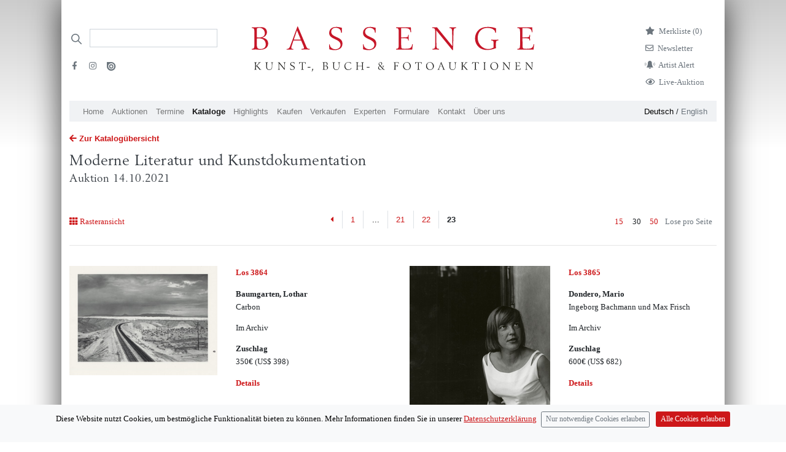

--- FILE ---
content_type: text/html; charset=utf-8
request_url: https://bassenge.com/kataloge/118/ML?page=23&limit=30&querySelector=undefined
body_size: 6651
content:
<!DOCTYPE html><html lang="de-de"><head><title>Moderne Literatur und Kunstdokumentation</title><meta charset="utf-8"><meta name="viewport" content="width=device-width, initial-scale=1"><meta http-equiv="X-UA-Compatible" content="IE=edge"><meta name="csrf-token" content="vySKfX6t-VkSqlKAkAZ8orRwy1hnxbIbD3Cg"><script>var cookie = document.cookie;

window.dataLayer = window.dataLayer || [];
function gtag(){dataLayer.push(arguments);}

if (cookie.includes("acceptCookies=false")){
gtag('consent', 'default', {
	'ad_storage': 'denied',
	'analytics_storage': 'denied'
});
//- window['ga-disable-UA-45178794-3'] = true;
}
else if (cookie.includes("acceptCookies=true")){
gtag('consent', 'default', {
	'ad_storage': 'granted',
	'analytics_storage': 'granted'
})}
else {
gtag('consent', 'default', {
'ad_storage': 'denied',
'analytics_storage': 'denied'
})
};

gtag('js', new Date());
gtag('config', 'UA-45178794-3',{ 'anonymize_ip': true });

function setCookie(cname, cvalue, exdays) {
	var d = new Date();
	d.setTime(d.getTime() + exdays * 24 * 60 * 60 * 1000);
	var expires = "expires=" + d.toUTCString();
	document.cookie = cname + "=" + cvalue + ";" + expires + ";path=/";
}
</script><script async src="https://www.googletagmanager.com/gtag/js?id=UA-45178794-3"></script><script src="/libraries/jquery/jquery-3.5.1.min.js"></script><script src="/libraries/bootstrap-4.1.3-dist/js/bootstrap.bundle.min.js"></script><script src="/javascripts/ajax.js"></script><script src="/javascripts/uncryptmail.js"></script><link rel="preload" as="font" crossorigin="crossorigin" type="font/otf" href="/fonts/berling/BerlingLTStd-Roman.otf"><link rel="stylesheet" type="text/css" href="/libraries/fontawesome-free-5.13.1/css/all.min.css"><link rel="stylesheet" type="text/css" href="/fonts/open-iconic/font/css/open-iconic-bootstrap.css"><link rel="stylesheet" type="text/css" href="/stylesheets/style.css"></head><body><div class="container pt-4 px-md-3 pt-md-5 mb-5" id="container"><div class="modal fade" id="exampleModalCenter" tabindex="-1" role="dialog" aria-labelledby="exampleModalCenterTitle" aria-hidden="true"><div class="modal-dialog modal-dialog-centered" role="document"><div class="modal-content"><div class="modal-header"><h5 class="modal-title" id="exampleModalLongTitle"><b>Live bieten</b></h5><button class="close" type="button" data-dismiss="modal" aria-label="Close"><span aria-hidden="true">&times;</span></button></div><div class="modal-body"> <p> <i>BIDDING:</i> Wenn Sie online mitbieten möchten, <a class="mb-0" href="https://konto.bassenge.com">registrieren </a>Sie sich bitte einmalig als Benutzer (spätestens am Tag <b>vor </b>Beginn der Auktion) oder <a class="mb-0" href="https://konto.bassenge.com">verwalten </a>Sie ihr Profil.</p><p class="small">Bei Online-Live-Geboten über unsere Website wird zusätzlich zum Aufgeld eine  <b>Gebühr von 3% auf den Zuschlagspreis  </b>erhoben. Mit der Abgabe der Gebote werden die <a href="https://bassenge.com/pdf/agb_kaeufer.pdf">Allgemeinen Geschäftsbedingungen (AGB)</a> anerkannt.<!-- https://liveauction.bassenge.com/de/liveauction/bassenge--></p><p> <i> WATCHING: </i>Wenn Sie die Auktion <strong>nur verfolgen </strong>möchten, benötigen Sie keine Registrierung oder Anmeldung.</p><label class="d-block mb-2" style="cursor:pointer;user-select:none;-webkit-user-select: none"><input class="mr-2 mb-3" type="checkbox" value="" id="accept" style="transform: scale(1.5);-webkit-transform:scale(1.5);cursor:pointer;"><strong>Kenntnisnahme bestätigen</strong></label><a class="btn btn-lg btn-primary mb-4 float-left mr-3 disabled" id="liveauction-link" href="javascript:void(0)">Zur Live-Auktion</a><!-- a.btn.btn-primary.mb-4.disabled(id="liveauction-register-link" href="javascript:void(0)") Zum Bieten registrieren--></div></div></div></div><!-- Row with logo and searchbar--><div class="row header__logo-row"><!--/// Search /////--><div class="col-sm-12 d-none d-lg-flex col-lg-3 order-2 order-md-1 d-print-none"><div class="d-print-none"><form class="form-inline input-group my-2" action="/search" method="GET"><div class="iconSearchbar"></div><input class="border-bottom-1 headerSearchbar form-control border-muted py-2 rounded-0" type="search" placeholder="" name="search" aria-label="Search"><ul class="list-unstyled d-block w-100 mt-4"><li class="mb-2 pr-3 float-left"><a class="text-muted" target="_blank" href="https://www.facebook.com/bassenge.auktionen/"><i class="fab fa-facebook-f mr-1 ml-1" aria-hidden="true"></i></a></li><li class="mb-2 pr-3 float-left"><a class="text-muted" target="_blank" href="https://www.instagram.com/bassenge_auktionen/"> <i class="fab fa-instagram mr-1 ml-1" aria-hidden="true"></i></a></li><li class="mb-2"><a class="text-muted" target="_blank" href="https://issuu.com/galeriebassenge"><i class="issu d-inline-block" aria-hidden="true"></i></a></li></ul></form></div></div><!--** Search Mobile Icon *//--><div class="col-2 d-print-none d-flex justify-content-center align-items-center d-lg-none order-1 align-items-top"><a href="/search"><i class="fa fa-search text-bassenge-red" style="font-size:1.2em"></i></a></div><!--** Logo **// --><div class="col-8 col-lg-6 p-1 order-1 order-lg-2"><a href="/"><img class="logo img-fluid mx-auto d-block mb-md-3" src="/images/logos/bassenge-logo.svg" width="460" alt="Bassenge Logo"></a></div><div class="col-2 d-lg-none col-lg-6 order-1 order-lg-3 d-flex justify-content-center align-items-center"><button class="navbar-toggler p-0" type="button" data-toggle="collapse" data-target="#navbarSupportedContent" aria-controls="navbarSupportedContent" aria-expanded="false" aria-label="Toggle navigation"><span class="navbar-toggler-icon"></span></button></div><div class="col-lg-3 justify-content-end d-none d-lg-flex order-3 order-lg-3 d-print-none"><ul class="list-unstyled mr-4"><li class="mb-2"><a class="link-wishlist" href="/wishlist"><i class="fas fa-star d-inline mr-2"></i><p class="d-inline">Merkliste (<span class="total-qty">0)</span></p></a></li><li class="mb-2"><a class="link-newsletter" href="/formulare/newsletter"> <i class="far fa-envelope d-inline mr-2"></i><p class="d-inline">Newsletter<!--span.badge.badge-secondary.ml-1 #{session.cart.totalQty}--></p></a></li><li class="mb-2 text-muted"><a class="link-newsletter" href="/formulare/kuenstlerbenachrichtigung"> <i class="customicon-alert mr-2"></i><p class="d-inline">Artist Alert</p></a></li><li class="mb-2 text-muted"><a class="link-newsletter" href="#" data-toggle="modal" data-target="#exampleModalCenter"> <i class="far fa-eye d-inline mr-2"></i><p class="d-inline">Live-Auktion</p></a></li><!-- User Login		--></ul></div></div><div class="row d-lg-none py-2 d-print-none"><div class="col"><a class="small navigation-german-selector-active" href="/loc/de?clang=de-de">Deutsch</a> / <a class="small" href="/loc/en?clang=en-gb">English<!-- 	li--><!-- 		form(action="/logout" method="post").d-inline--><!-- 			input(type="hidden" name="_csrf" value= csrfTokenVar)--><!-- 			button.logout(type="submit" style="background: none; border: none;color: #6c757d; cursor: pointer; padding:0; margin-right: 1em;") Logout--><!-- if !isAuthenticated	--><!-- 	li--><!-- 		i.fas.fa-sign-in-alt.mr-2.text-muted--><!-- 		input(type="hidden" name="_csrf" value= csrfTokenVar)--><!-- 		span--><!-- 			a.text-muted(href="/login") Login--><!-- if !isAuthenticated--><!-- 	span(class="pb-4")--><!-- 		a(href="/signup") Signup--></a></div></div><nav class="col-12 col-md-12 navbar-expand-lg navbar-light bg-bassenge-nav-gray mt-0 mt-md-0 mb-1 d-print-none"><div class="collapse navbar-collapse" id="navbarSupportedContent"><ul class="navbar-nav mr-auto d-flex flex-wrap"><li class="nav-item"><a class="nav-link" href="/">Home</a></li><li class="nav-item d-lg-none"><a class="nav-link" href="#" data-toggle="modal" data-target="#exampleModalCenter">Live-Auktion</a></li><li class="nav-item"><a class="nav-link" href="/auktionen">Auktionen</a></li><li class="nav-item"><a class="nav-link" href="/termine">Termine									</a></li><li class="nav-item"><a class="nav-link active" href="/kataloge">Kataloge</a></li><li class="nav-item nav-item"><a class="nav-link" href="/highlights">Highlights</a></li><li class="nav-item"><a class="nav-link" href="/kaufen">Kaufen</a></li><li class="nav-item"><a class="nav-link" href="/verkaufen">Verkaufen</a></li><li class="nav-item"><a class="nav-link" href="/experts/art">Experten</a></li><li class="nav-item"><a class="nav-link" href="/formulare">Formulare</a></li><li class="nav-item"><a class="nav-link" href="/kontakt">Kontakt</a></li><li class="nav-item"><a class="nav-link" href="/ueberuns">Über uns</a></li><li class="nav-item d-lg-none"><a class="nav-link" href="/wishlist">Merkliste</a></li></ul><ul class="d-none d-lg-block languageSwitch font-weight-light"><li><a class="navigation-german-selector-active" href="/loc/de?clang=de-de">Deutsch</a> / <a href="/loc/en?clang=en-gb">English </a></li></ul></div></nav><script>$(window).on('beforeunload ',function() {
	var scrollPosition = $(document).scrollTop();
	localStorage.setItem("scrollPosition", scrollPosition);
	});
$(window).on('load', function(){
	var oldURL = document.referrer;
	if(oldURL.includes('/lots/')) {
	var string = ''
	var substring = "lots" 
	if(localStorage.scrollPosition && string.indexOf(substring) !== -1)  {
	$(document).scrollTop(localStorage.getItem("scrollPosition"));
	}}
});

$( document ).ready(function() {
	var deleteFromWatchListString = "Von der Merkliste entfernen"
	var addToWatchListString = "Los merken"

	$(function () {
		$('[data-toggle="tooltip"]').tooltip();
	});
	function setQty() {
	$.getJSON( "/wishlist/qty/list", function( data ) {
		console.log(data.qty);
		$(".total-qty").text(data.qty + ")");
	})}
	// Add Lot with Ajax / Wishlist 
	$(document).on('click','.wishlist-link-unactive',function(lotId) {
	var lotId = $(this).attr('lotId');
	var data = {};
	var lot = null
	data[lot] = lotId;
	var token =  $(this).attr('csrf')
	var elemActive = $(this);
		$.ajaxSetup({
			beforeSend: function(xhr) {
			xhr.setRequestHeader('Csrf-Token', token);
			}
			});
	$.ajax({
		type: 'POST',
		url:/wishlist/,
		data: 
		{lot:lotId},
		success: function(){
			elemActive.html('<i class="fas fa-star"></i> '+ deleteFromWatchListString).toggleClass('wishlist-link-unactive wishlist-link-active');setQty();}
		});
	});

	$(document).on('click','.wishlist-link-active',function(lotId) {
	var lotId = $(this).attr('lotId');
	var data = {};
	var lot = null
	data[lot] = lotId;
	var token =  $(this).attr('csrf')
	var elemActive = $(this);
		$.ajaxSetup({
			beforeSend: function(xhr) {
			xhr.setRequestHeader('Csrf-Token', token);
			}
			});
	$.ajax({
		type: 'POST',
		url:"/wishlist/deletelot/",
		data: 
		{lot:lotId},
		success: function(){
			elemActive.html('<i class="far fa-star"></i> '+addToWatchListString).toggleClass('wishlist-link-active wishlist-link-unactive');
			setQty();
		}
		});
	});
});
</script><div class="row"><div class="col"><a class="mt-3 mb-1 d-block" href="/kataloge"> <i class="fas fa-arrow-left mr-1"></i><strong>Zur Katalogübersicht </strong></a></div></div><div class="row sticky-top"><div class="col catalogcontent__stickyheader"><a class="catalog-title" href="/kataloge/118/ML"><h1 class="h1-xs pt-2 serif">Moderne Literatur und Kunstdokumentation</h1><h3 class="d-none d-md-block serif">Auktion 14.10.2021</h3></a></div></div><div class="row"><div class="col-12"></div></div><div class="row d-md-flex"> <!-- Viewswitch--><div class="col-3"></div></div><!-- Interaktion: Viewswitch, Pagination, --><div class="row mt-5 d-none d-md-flex"> <!-- Viewswitch--><div class="col-3"><p class="mr-2 pt-2"><!-- List--><!-- Raster--><a href="/kataloge/118/ML?page=23&amp;limit=30&amp;view=grid"> <i class="fa fa-th mr-1" aria-hidden="true"> </i>Rasteransicht</a></p></div><!-- Paginierung oben--><div class="col-6 d-none d-md-block"><ul class="pagination d-flex justify-content-center d-none d-md-flex mt-0"> <!-- Backlink--><li class="page-item rounded-0"><a class="page-link rounded-0 border-left-0" href="/kataloge/118/ML?page=22&amp;limit=30&amp;querySelector=undefined" aria-label="Previous"><i class="fas fa-caret-left"></i><span class="sr-only">Previous</span></a></li><li><a class="page-link" href="/kataloge/118/ML?page=1&amp;limit=30&amp;querySelector=undefined">1</a></li><!-- render disabled dots if page > 5--><li class="disabled dots"><a class="page-link">...</a></li><!-- create list of page items--><li><a class="page-link" href="/kataloge/118/ML?page=21&amp;limit=30&amp;querySelector=undefined">21</a></li><li><a class="page-link" href="/kataloge/118/ML?page=22&amp;limit=30&amp;querySelector=undefined">22</a></li><li class="active page-item rounded-0"><a class=" page-link rounded-0">23</a></li></ul></div><div class="mt-0 col-3 page-sizer d-flex justify-content-end"><p class="pt-2"><a class="mr-2 text-primary ounded-0 " href="/kataloge/118/ML?page=1&amp;limit=15&amp;querySelector=undefined" title="show 15 items per page ">15</a><a class="mr-2  text-body active rounded-0" href="/kataloge/118/ML?page=1&amp;limit=30&amp;querySelector=undefined" title="show 15 items per page ">30</a><a class="mr-2 rounded-0 " href="/kataloge/118/ML?page=1&amp;limit=50&amp;querySelector=undefined" title="show 15 items per page ">50</a></p><p class="text-muted mr-2 pt-2">Lose pro Seite</p></div></div><!-- ********* LIST ***********--><div class="row"><div class="col-12"><hr></div></div><div class="row mt-0 d-flex align-items-top catalog-grid"><div class="col-12 col-md-6 mb-2 py-4"><div class="row"><div class="col-4 mb-md-3 mb-md-0 col-md-6"><a href="/lots/118/38640"><img class="img-fluid float-right mb-1" src="/images/catalogues/118/JPEG_300/3864a.jpg" loading="lazy" alt="Lot 3864, Auction  118, Baumgarten, Lothar, Carbon"></a></div><div class="col"><p class="mb-1 mb-md-3"><a href="/lots/118/38640"><strong>Los 3864</strong><br></a></p><p class="mb-1 mb-md-3"> <strong>Baumgarten, Lothar</strong><br><span class="font-weight-light">Carbon</span></p><p>Im Archiv</p><p><strong>Zuschlag</strong><br>350€ <span data-toggle="tooltip" title="1 US-Dollar: 0.88 €">(US$ 398)</span></p><p><a href="/lots/118/38640"><strong>Details</strong></a></p></div></div></div><div class="col-12 col-md-6 mb-2 py-4"><div class="row"><div class="col-4 mb-md-3 mb-md-0 col-md-6"><a href="/lots/118/38650"><img class="img-fluid float-right mb-1" src="/images/catalogues/118/JPEG_300/3865a.jpg" loading="lazy" alt="Lot 3865, Auction  118, Dondero, Mario, Ingeborg Bachmann und Max Frisch"></a></div><div class="col"><p class="mb-1 mb-md-3"><a href="/lots/118/38650"><strong>Los 3865</strong><br></a></p><p class="mb-1 mb-md-3"> <strong>Dondero, Mario</strong><br><span class="font-weight-light">Ingeborg Bachmann und Max Frisch</span></p><p>Im Archiv</p><p><strong>Zuschlag</strong><br>600€ <span data-toggle="tooltip" title="1 US-Dollar: 0.88 €">(US$ 682)</span></p><p><a href="/lots/118/38650"><strong>Details</strong></a></p></div></div></div><div class="col-12 col-md-6 mb-2 py-4"><div class="row"><div class="col-4 mb-md-3 mb-md-0 col-md-6"><a href="/lots/118/38660"><img class="img-fluid float-right mb-1" src="/images/catalogues/118/JPEG_300/3866a.jpg" loading="lazy" alt="Lot 3866, Auction  118, Laryew, Nus. Cent photographies originales"></a></div><div class="col"><p class="mb-1 mb-md-3"><a href="/lots/118/38660"><strong>Los 3866</strong><br></a></p><p class="mb-1 mb-md-3"> <strong>Laryew</strong><br><span class="font-weight-light">Nus. Cent photographies originales</span></p><p>Im Archiv</p><p><strong>Zuschlag</strong><br>1.100€ <span data-toggle="tooltip" title="1 US-Dollar: 0.88 €">(US$ 1,250)</span></p><p><a href="/lots/118/38660"><strong>Details</strong></a></p></div></div></div><div class="col-12 col-md-6 mb-2 py-4"><div class="row"><div class="col-4 mb-md-3 mb-md-0 col-md-6"><a href="/lots/118/38670"><img class="img-fluid float-right mb-1" src="/images/catalogues/118/JPEG_300/3867a.jpg" loading="lazy" alt="Lot 3867, Auction  118, Newton, Helmut, Helmut Newton's Illustrated"></a></div><div class="col"><p class="mb-1 mb-md-3"><a href="/lots/118/38670"><strong>Los 3867</strong><br></a></p><p class="mb-1 mb-md-3"> <strong>Newton, Helmut</strong><br><span class="font-weight-light">Helmut Newton's Illustrated</span></p><p>Im Archiv</p><p><strong>Zuschlag</strong><br>100€ <span data-toggle="tooltip" title="1 US-Dollar: 0.88 €">(US$ 114)</span></p><p><a href="/lots/118/38670"><strong>Details</strong></a></p></div></div></div><div class="col-12 col-md-6 mb-2 py-4"><div class="row"><div class="col-4 mb-md-3 mb-md-0 col-md-6"><a href="/lots/118/38690"><img class="img-fluid float-right mb-1" src="/images/catalogues/118/JPEG_300/3869a.jpg" loading="lazy" alt="Lot 3869, Auction  118, Renger-Patzsch, Albert, Bäume und Gestein"></a></div><div class="col"><p class="mb-1 mb-md-3"><a href="/lots/118/38690"><strong>Los 3869</strong><br></a></p><p class="mb-1 mb-md-3"> <strong>Renger-Patzsch, Albert</strong><br><span class="font-weight-light">Bäume und Gestein</span></p><p>Im Archiv</p><p><strong>Zuschlag</strong><br>180€ <span data-toggle="tooltip" title="1 US-Dollar: 0.88 €">(US$ 205)</span></p><p><a href="/lots/118/38690"><strong>Details</strong></a></p></div></div></div><div class="col-12 col-md-6 mb-2 py-4"><div class="row"><div class="col-4 mb-md-3 mb-md-0 col-md-6"><a href="/lots/118/38700"><img class="img-fluid float-right mb-1" src="/images/catalogues/118/JPEG_300/3870a.jpg" loading="lazy" alt="Lot 3870, Auction  118, Roh, Franz, foto-auge"></a></div><div class="col"><p class="mb-1 mb-md-3"><a href="/lots/118/38700"><strong>Los 3870</strong><br></a></p><p class="mb-1 mb-md-3"> <strong>Roh, Franz</strong><br><span class="font-weight-light">foto-auge</span></p><p>Im Archiv</p><p><strong>Zuschlag</strong><br>600€ <span data-toggle="tooltip" title="1 US-Dollar: 0.88 €">(US$ 682)</span></p><p><a href="/lots/118/38700"><strong>Details</strong></a></p></div></div></div><div class="col-12 col-md-6 mb-2 py-4"><div class="row"><div class="col-4 mb-md-3 mb-md-0 col-md-6"><a href="/lots/118/38720"><img class="img-fluid float-right mb-1" src="/images/catalogues/118/JPEG_300/3872a.jpg" loading="lazy" alt="Lot 3872, Auction  118, Schels, Walter, Roncalli"></a></div><div class="col"><p class="mb-1 mb-md-3"><a href="/lots/118/38720"><strong>Los 3872</strong><br></a></p><p class="mb-1 mb-md-3"> <strong>Schels, Walter</strong><br><span class="font-weight-light">Roncalli</span></p><p>Im Archiv</p><p><strong>Zuschlag</strong><br>100€ <span data-toggle="tooltip" title="1 US-Dollar: 0.88 €">(US$ 114)</span></p><p><a href="/lots/118/38720"><strong>Details</strong></a></p></div></div></div><div class="col-12 col-md-6 mb-2 py-4"><div class="row"><div class="col-4 mb-md-3 mb-md-0 col-md-6"><a href="/lots/118/38730"><img class="img-fluid float-right mb-1" src="/images/catalogues/118/JPEG_300/3873a.jpg" loading="lazy" alt="Lot 3873, Auction  118, Schmidt, Michael, Waffenruhe"></a></div><div class="col"><p class="mb-1 mb-md-3"><a href="/lots/118/38730"><strong>Los 3873</strong><br></a></p><p class="mb-1 mb-md-3"> <strong>Schmidt, Michael</strong><br><span class="font-weight-light">Waffenruhe</span></p><p>Im Archiv</p><p><strong>Zuschlag</strong><br>180€ <span data-toggle="tooltip" title="1 US-Dollar: 0.88 €">(US$ 205)</span></p><p><a href="/lots/118/38730"><strong>Details</strong></a></p></div></div></div><div class="col-12 col-md-6 mb-2 py-4"><div class="row"><div class="col-4 mb-md-3 mb-md-0 col-md-6"><a href="/lots/118/38740"><img class="img-fluid float-right mb-1" src="/images/catalogues/118/JPEG_300/3874a.jpg" loading="lazy" alt="Lot 3874, Auction  118, Stone, Sasha und Behne, Adolf, Berlin in Bildern. Aufnahmen von Sasha Stone."></a></div><div class="col"><p class="mb-1 mb-md-3"><a href="/lots/118/38740"><strong>Los 3874</strong><br></a></p><p class="mb-1 mb-md-3"> <strong>Stone, Sasha und Behne, Adolf</strong><br><span class="font-weight-light">Berlin in Bildern. Aufnahmen von Sasha Stone.</span></p><p>Im Archiv</p><p><strong>Zuschlag</strong><br>170€ <span data-toggle="tooltip" title="1 US-Dollar: 0.88 €">(US$ 193)</span></p><p><a href="/lots/118/38740"><strong>Details</strong></a></p></div></div></div><div class="col-12 col-md-6 mb-2 py-4"><div class="row"><div class="col-4 mb-md-3 mb-md-0 col-md-6"><a href="/lots/118/38750"><img class="img-fluid float-right mb-1" src="/images/catalogues/118/JPEG_300/3875a.jpg" loading="lazy" alt="Lot 3875, Auction  118, Sudek, Josef, Praha Panoramatická"></a></div><div class="col"><p class="mb-1 mb-md-3"><a href="/lots/118/38750"><strong>Los 3875</strong><br></a></p><p class="mb-1 mb-md-3"> <strong>Sudek, Josef</strong><br><span class="font-weight-light">Praha Panoramatická</span></p><p>Im Archiv</p><p><strong>Zuschlag</strong><br>190€ <span data-toggle="tooltip" title="1 US-Dollar: 0.88 €">(US$ 216)</span></p><p><a href="/lots/118/38750"><strong>Details</strong></a></p></div></div></div><div class="col-12 col-md-6 mb-2 py-4"><div class="row"><div class="col-4 mb-md-3 mb-md-0 col-md-6"><a href="/lots/118/38760"><img class="img-fluid float-right mb-1" src="/images/catalogues/118/JPEG_300/3876a.jpg" loading="lazy" alt="Lot 3876, Auction  118, Weber, Bruce, Blood, sweat and tears "></a></div><div class="col"><p class="mb-1 mb-md-3"><a href="/lots/118/38760"><strong>Los 3876</strong><br></a></p><p class="mb-1 mb-md-3"> <strong>Weber, Bruce</strong><br><span class="font-weight-light">Blood, sweat and tears </span></p><p>Im Archiv</p><p><strong>Zuschlag</strong><br>200€ <span data-toggle="tooltip" title="1 US-Dollar: 0.88 €">(US$ 227)</span></p><p><a href="/lots/118/38760"><strong>Details</strong></a></p></div></div></div></div><!-- Paginierung unten--><div class="row mt-2 px-3"><div class="col-12 d-none d-md-block"><ul class="pagination d-flex justify-content-center d-none d-md-flex mt-0"> <!-- Backlink--><li class="page-item rounded-0"><a class="page-link rounded-0 border-left-0" href="/kataloge/118/ML?page=22&amp;limit=30&amp;querySelector=undefined" aria-label="Previous"><i class="fas fa-caret-left"></i><span class="sr-only">Previous</span></a></li><li><a class="page-link" href="/kataloge/118/ML?page=1&amp;limit=30&amp;querySelector=undefined">1</a></li><!-- render disabled dots if page > 5--><li class="disabled dots"><a class="page-link">...</a></li><!-- create list of page items--><li><a class="page-link" href="/kataloge/118/ML?page=21&amp;limit=30&amp;querySelector=undefined">21</a></li><li><a class="page-link" href="/kataloge/118/ML?page=22&amp;limit=30&amp;querySelector=undefined">22</a></li><li class="active page-item rounded-0"><a class=" page-link rounded-0">23</a></li></ul></div><!-- Pagination mobil--><div class="col-12 d-md-none"><ul class="pagination d-flex justify-content-center mt-0"><li class="page-item rounded-0"><a class="page-link rounded-0 border-left-0" href="/kataloge/118/ML?page=22&amp;limit=30&amp;querySelector=undefined" aria-label="Previous"><i class="fas fa-caret-left"></i><span class="sr-only">Previous</span></a></li><li class="page-link mobile">Seite 23 von 23</li></ul></div></div><div class="row mt-3"><div class="col"><p class="text-muted small">[*]: Regelbesteuert gemäß Auktionsbedingungen. [^]: Ausgleich von Einfuhr-Umsatzsteuer.</p><p class="text-muted small">* Alle Angaben inkl. 25% Regelaufgeld ohne MwSt. und ohne Gewähr – Irrtum vorbehalten.</p></div></div><script>const cb = document.getElementById('accept');
cb.onchange = 
function(){ 
	var germanLinkExists = document.getElementById("liveauction-link")
	var englishLinkExists = document.getElementById("liveauction-link-english")
	if (cb.checked) {
	if (germanLinkExists) {
	document.getElementById('liveauction-link').setAttribute('href','https://liveauction.bassenge.com/de/liveauction/bassenge');
	document.getElementById('liveauction-link').classList.remove('disabled')
	}
	if (englishLinkExists) {
	document.getElementById('liveauction-link-english').setAttribute('href','https://liveauction.bassenge.com/en/liveauction/bassenge');
	document.getElementById('liveauction-link-english').classList.remove('disabled')
	}
	}
	else {
	var germanLinkExists = !!document.getElementById("liveauction-link")
	if (germanLinkExists) {
	document.getElementById('liveauction-link').setAttribute('href','javascript:void(0)');
	document.getElementById('liveauction-link').classList.add('disabled')
	}
	if (englishLinkExists) {
	document.getElementById('liveauction-link-english').setAttribute('href','javascript:void(0)');
	document.getElementById('liveauction-link-english').classList.add('disabled')
	} 
	}
}
window.onload = 
	function() {
	cb.checked = false;
	}</script><hr class="mt-3 mb-2 d-none d-md-block"><div class="row d-none d-md-flex"><div class="col-sm-3"><p class="text-gray600 small">Galerie Bassenge<br>Erdener Str. 5A <br>14193 Berlin</p></div><div class="col-sm-3"><p class="text-gray600 small">Öffnungszeiten:<br> Montag bis Donnerstag, 10–18 Uhr,<br> Freitag, 10–16 Uhr</p></div><div class="col-sm-3"><p class="text-gray600 small">Telefon: +49 30 8938029-0 <br> Fax: +49 30 8918025 <br> E-Mail:<a href="javascript:linkTo_UnCryptMailto('nbjmup;jogpAcbttfohf/dpn')"> info (at) bassenge.com</a></p></div><div class="col-sm-3"><p class="text-gray600 small"> <a class="d-print-none" href="/impressum">Impressum</a><br><a class="d-print-none" href="/datenschutz">Datenschutzerklärung</a><br>© 2024 Galerie Gerda Bassenge </p></div></div><!-- Footer mobile--><hr class="mt-5 mb-2 d-md-none"><div class="row d-md-none"><div class="col-sm-4"><p class="text-gray600 small">Galerie Bassenge <br>Erdener Str. 5A <br>14193 Berlin<br></p><p class="text-gray600 small">Öffnungszeiten:<br> Montag bis Donnerstag, 10–18 Uhr,<br> Freitag, 10–16 Uhr</p><p class="text-gray600 small" style="line-height:2.2em">Telefon: +49 30 8938029-0 <br> Fax: +49 30 8918025 <br> E-Mail:<a href="javascript:linkTo_UnCryptMailto('nbjmup;jogpAcbttfohf/dpn')"> info (at) bassenge.com</a></p><p class="text-gray600 small"> <a class="d-print-none" href="/impressum">Impressum</a><br><a class="d-print-none" href="/datenschutz">Datenschutzerklärung</a><br>© 2022 Galerie Gerda Bassenge </p></div></div><!--Cookie-Alert --><div class="alert text-center cookiealert" role="alert"><p>Diese Website nutzt Cookies, um bestmögliche Funktionalität bieten zu können. Mehr Informationen finden Sie in unserer <a href="/datenschutz" target="_blank">Datenschutzerklärung</a><button class="ml-2 pl-2 mt-3 mt-md-0 btn btn-outline-secondary btn-sm acceptnocookies" type="button" aria-label="Close">Nur notwendige Cookies erlauben</button><button class="btn mt-3 mb-3 mt-md-0 mb-md-0 btn-primary btn-sm acceptcookies" type="button" aria-label="Close">Alle Cookies erlauben</button></p></div><script src="/javascripts/cookiealert.js"></script></div></body></html>

--- FILE ---
content_type: application/javascript; charset=UTF-8
request_url: https://bassenge.com/javascripts/ajax.js
body_size: 972
content:
function numberWithCommas(x) {
	var parts = x.toString().split('.');
	parts[0] = parts[0].replace(/\B(?=(\d{3})+(?!\d))/g, ',');
	return parts.join('.');
}

$(document).ready(function() {
	$('.expertsArt').click(function() {
		$('#expertsContainer')
			.load('ajaxHtml/ajaxArt.html')
			.fadeIn('slow');
	});
	$('.expertsBook').click(function() {
		$('#expertsContainer')
			.load('ajaxHtml/ajaxBook.html')
			.fadeIn('slow');
	});
	$('.expertsPhotography').click(function() {
		$('#expertsContainer')
			.load('ajaxHtml/ajaxPhotography.html')
			.fadeIn('slow');
	});

	// When we click on the LI
	$('.expertsNavigation span').click(function() {
		// If this isn't already active
		if (!$(this).hasClass('active')) {
			// Remove the class from anything that is active
			$('.expertsNavigation span.active').removeClass('active');
			// And make this active
			$(this).addClass('active');
		}
	});
	// Multiple Image Upload
	// Input Felder werden dynamisch hinzugefügt
	var abc = 0;
	var counter = 0;
	$('#add_more').click(function() {
		if (counter < 4) {
			$(this).before(
				$('<div/>', { id: 'filediv' })
					.fadeIn('slow')
					.append(
						$('<input/>', {
							name: 'fileupload',
							type: 'file',
							id: 'fileupload',
							class: 'mt-3',
						})
					)
			);
			if (counter == 3) {
				$(this).before(
					$('<p style="margin-top:10px">Es können maximal fünf Bilder per Schätzung verschickt werden.</p>')
				);
			}
		}
		counter++;
	});
});

//Extract csrf token with jQuery
function token() {
	var token = $('input[name="_csrf"]').attr('value');
	console.log(token);
}

function addToCart() {
	var form = $('.wishlistForm');
	var lotId = $('#lotId').val();
	var formData = lotId; //Array

	var token = $('input[name="_csrf"]').attr('value');
	$.ajaxSetup({
		beforeSend: function(xhr) {
			xhr.setRequestHeader('Csrf-Token', token);
		},
	});

	$.ajax({
		url: '/cart',
		type: 'POST',
		data: formData,
		success: function(data, textStatus, jqXHR) {
			console.log('success');
		},
		error: function(jqXHR, textStatus, errorThrown) {},
	});
}
